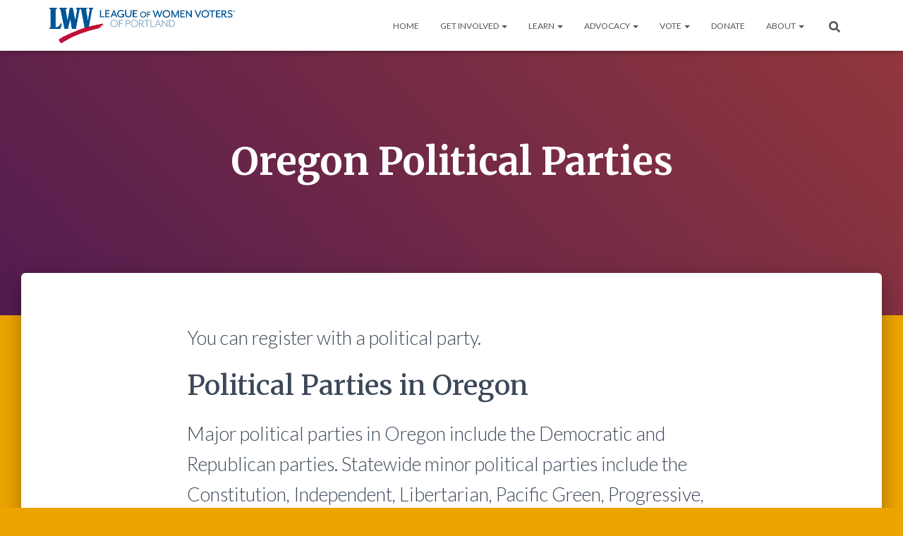

--- FILE ---
content_type: text/html; charset=UTF-8
request_url: https://lwvpdx.org/vote/contact-political-parties-oregon/
body_size: 17327
content:
<!DOCTYPE html>
<html lang="en-US">

<head>
	<meta charset='UTF-8'>
	<meta name="viewport" content="width=device-width, initial-scale=1">
	<link rel="profile" href="https://gmpg.org/xfn/11">
		<meta name='robots' content='index, follow, max-image-preview:large, max-snippet:-1, max-video-preview:-1' />

<!-- Google Tag Manager for WordPress by gtm4wp.com -->
<script data-cfasync="false" data-pagespeed-no-defer>
	var gtm4wp_datalayer_name = "dataLayer";
	var dataLayer = dataLayer || [];
</script>
<!-- End Google Tag Manager for WordPress by gtm4wp.com -->
	<!-- This site is optimized with the Yoast SEO Premium plugin v26.5 (Yoast SEO v26.7) - https://yoast.com/wordpress/plugins/seo/ -->
	<title>Oregon Political Parties - League of Women Voters of Portland</title>
	<link rel="canonical" href="https://lwvpdx.org/vote/contact-political-parties-oregon/" />
	<meta property="og:locale" content="en_US" />
	<meta property="og:type" content="article" />
	<meta property="og:title" content="Oregon Political Parties" />
	<meta property="og:description" content="You can register with a political party. Political Parties in Oregon Major political parties in Oregon include the Democratic and Republican parties." />
	<meta property="og:url" content="https://lwvpdx.org/vote/contact-political-parties-oregon/" />
	<meta property="og:site_name" content="League of Women Voters of Portland" />
	<meta property="article:publisher" content="https://www.facebook.com/lwvportland" />
	<meta property="article:modified_time" content="2024-04-11T22:39:55+00:00" />
	<meta name="twitter:card" content="summary_large_image" />
	<meta name="twitter:site" content="@LWVPortland" />
	<meta name="twitter:label1" content="Est. reading time" />
	<meta name="twitter:data1" content="1 minute" />
	<script type="application/ld+json" class="yoast-schema-graph">{"@context":"https://schema.org","@graph":[{"@type":"WebPage","@id":"https://lwvpdx.org/vote/contact-political-parties-oregon/","url":"https://lwvpdx.org/vote/contact-political-parties-oregon/","name":"Oregon Political Parties - League of Women Voters of Portland","isPartOf":{"@id":"https://lwvpdx.org/#website"},"datePublished":"2017-10-02T01:07:14+00:00","dateModified":"2024-04-11T22:39:55+00:00","breadcrumb":{"@id":"https://lwvpdx.org/vote/contact-political-parties-oregon/#breadcrumb"},"inLanguage":"en-US","potentialAction":[{"@type":"ReadAction","target":["https://lwvpdx.org/vote/contact-political-parties-oregon/"]}]},{"@type":"BreadcrumbList","@id":"https://lwvpdx.org/vote/contact-political-parties-oregon/#breadcrumb","itemListElement":[{"@type":"ListItem","position":1,"name":"Home","item":"https://lwvpdx.org/"},{"@type":"ListItem","position":2,"name":"Vote/Votar","item":"https://lwvpdx.org/vote/"},{"@type":"ListItem","position":3,"name":"Oregon Political Parties"}]},{"@type":"WebSite","@id":"https://lwvpdx.org/#website","url":"https://lwvpdx.org/","name":"League of Women Voters of Portland","description":"Making Democracy Work","publisher":{"@id":"https://lwvpdx.org/#organization"},"potentialAction":[{"@type":"SearchAction","target":{"@type":"EntryPoint","urlTemplate":"https://lwvpdx.org/?s={search_term_string}"},"query-input":{"@type":"PropertyValueSpecification","valueRequired":true,"valueName":"search_term_string"}}],"inLanguage":"en-US"},{"@type":"Organization","@id":"https://lwvpdx.org/#organization","name":"League of Women Voters of Portland","url":"https://lwvpdx.org/","logo":{"@type":"ImageObject","inLanguage":"en-US","@id":"https://lwvpdx.org/#/schema/logo/image/","url":"https://lwvpdx.org/wp-content/uploads/2017/10/LWV-Logo_Color_Square_Text_Transparent.png","contentUrl":"https://lwvpdx.org/wp-content/uploads/2017/10/LWV-Logo_Color_Square_Text_Transparent.png","width":3000,"height":3000,"caption":"League of Women Voters of Portland"},"image":{"@id":"https://lwvpdx.org/#/schema/logo/image/"},"sameAs":["https://www.facebook.com/lwvportland","https://x.com/LWVPortland","https://www.youtube.com/channel/UC5um2cw020mBKbMpSFJ6Z2Q"]}]}</script>
	<!-- / Yoast SEO Premium plugin. -->


<link rel='dns-prefetch' href='//www.googletagmanager.com' />
<link rel='dns-prefetch' href='//fonts.googleapis.com' />
<link rel="alternate" type="application/rss+xml" title="League of Women Voters of Portland &raquo; Feed" href="https://lwvpdx.org/feed/" />
<link rel="alternate" type="application/rss+xml" title="League of Women Voters of Portland &raquo; Comments Feed" href="https://lwvpdx.org/comments/feed/" />
<link rel="alternate" title="oEmbed (JSON)" type="application/json+oembed" href="https://lwvpdx.org/wp-json/oembed/1.0/embed?url=https%3A%2F%2Flwvpdx.org%2Fvote%2Fcontact-political-parties-oregon%2F" />
<link rel="alternate" title="oEmbed (XML)" type="text/xml+oembed" href="https://lwvpdx.org/wp-json/oembed/1.0/embed?url=https%3A%2F%2Flwvpdx.org%2Fvote%2Fcontact-political-parties-oregon%2F&#038;format=xml" />
<style id='wp-img-auto-sizes-contain-inline-css' type='text/css'>
img:is([sizes=auto i],[sizes^="auto," i]){contain-intrinsic-size:3000px 1500px}
/*# sourceURL=wp-img-auto-sizes-contain-inline-css */
</style>
<style id='wp-emoji-styles-inline-css' type='text/css'>

	img.wp-smiley, img.emoji {
		display: inline !important;
		border: none !important;
		box-shadow: none !important;
		height: 1em !important;
		width: 1em !important;
		margin: 0 0.07em !important;
		vertical-align: -0.1em !important;
		background: none !important;
		padding: 0 !important;
	}
/*# sourceURL=wp-emoji-styles-inline-css */
</style>
<style id='wp-block-library-inline-css' type='text/css'>
:root{--wp-block-synced-color:#7a00df;--wp-block-synced-color--rgb:122,0,223;--wp-bound-block-color:var(--wp-block-synced-color);--wp-editor-canvas-background:#ddd;--wp-admin-theme-color:#007cba;--wp-admin-theme-color--rgb:0,124,186;--wp-admin-theme-color-darker-10:#006ba1;--wp-admin-theme-color-darker-10--rgb:0,107,160.5;--wp-admin-theme-color-darker-20:#005a87;--wp-admin-theme-color-darker-20--rgb:0,90,135;--wp-admin-border-width-focus:2px}@media (min-resolution:192dpi){:root{--wp-admin-border-width-focus:1.5px}}.wp-element-button{cursor:pointer}:root .has-very-light-gray-background-color{background-color:#eee}:root .has-very-dark-gray-background-color{background-color:#313131}:root .has-very-light-gray-color{color:#eee}:root .has-very-dark-gray-color{color:#313131}:root .has-vivid-green-cyan-to-vivid-cyan-blue-gradient-background{background:linear-gradient(135deg,#00d084,#0693e3)}:root .has-purple-crush-gradient-background{background:linear-gradient(135deg,#34e2e4,#4721fb 50%,#ab1dfe)}:root .has-hazy-dawn-gradient-background{background:linear-gradient(135deg,#faaca8,#dad0ec)}:root .has-subdued-olive-gradient-background{background:linear-gradient(135deg,#fafae1,#67a671)}:root .has-atomic-cream-gradient-background{background:linear-gradient(135deg,#fdd79a,#004a59)}:root .has-nightshade-gradient-background{background:linear-gradient(135deg,#330968,#31cdcf)}:root .has-midnight-gradient-background{background:linear-gradient(135deg,#020381,#2874fc)}:root{--wp--preset--font-size--normal:16px;--wp--preset--font-size--huge:42px}.has-regular-font-size{font-size:1em}.has-larger-font-size{font-size:2.625em}.has-normal-font-size{font-size:var(--wp--preset--font-size--normal)}.has-huge-font-size{font-size:var(--wp--preset--font-size--huge)}.has-text-align-center{text-align:center}.has-text-align-left{text-align:left}.has-text-align-right{text-align:right}.has-fit-text{white-space:nowrap!important}#end-resizable-editor-section{display:none}.aligncenter{clear:both}.items-justified-left{justify-content:flex-start}.items-justified-center{justify-content:center}.items-justified-right{justify-content:flex-end}.items-justified-space-between{justify-content:space-between}.screen-reader-text{border:0;clip-path:inset(50%);height:1px;margin:-1px;overflow:hidden;padding:0;position:absolute;width:1px;word-wrap:normal!important}.screen-reader-text:focus{background-color:#ddd;clip-path:none;color:#444;display:block;font-size:1em;height:auto;left:5px;line-height:normal;padding:15px 23px 14px;text-decoration:none;top:5px;width:auto;z-index:100000}html :where(.has-border-color){border-style:solid}html :where([style*=border-top-color]){border-top-style:solid}html :where([style*=border-right-color]){border-right-style:solid}html :where([style*=border-bottom-color]){border-bottom-style:solid}html :where([style*=border-left-color]){border-left-style:solid}html :where([style*=border-width]){border-style:solid}html :where([style*=border-top-width]){border-top-style:solid}html :where([style*=border-right-width]){border-right-style:solid}html :where([style*=border-bottom-width]){border-bottom-style:solid}html :where([style*=border-left-width]){border-left-style:solid}html :where(img[class*=wp-image-]){height:auto;max-width:100%}:where(figure){margin:0 0 1em}html :where(.is-position-sticky){--wp-admin--admin-bar--position-offset:var(--wp-admin--admin-bar--height,0px)}@media screen and (max-width:600px){html :where(.is-position-sticky){--wp-admin--admin-bar--position-offset:0px}}

/*# sourceURL=wp-block-library-inline-css */
</style><style id='global-styles-inline-css' type='text/css'>
:root{--wp--preset--aspect-ratio--square: 1;--wp--preset--aspect-ratio--4-3: 4/3;--wp--preset--aspect-ratio--3-4: 3/4;--wp--preset--aspect-ratio--3-2: 3/2;--wp--preset--aspect-ratio--2-3: 2/3;--wp--preset--aspect-ratio--16-9: 16/9;--wp--preset--aspect-ratio--9-16: 9/16;--wp--preset--color--black: #000000;--wp--preset--color--cyan-bluish-gray: #abb8c3;--wp--preset--color--white: #ffffff;--wp--preset--color--pale-pink: #f78da7;--wp--preset--color--vivid-red: #cf2e2e;--wp--preset--color--luminous-vivid-orange: #ff6900;--wp--preset--color--luminous-vivid-amber: #fcb900;--wp--preset--color--light-green-cyan: #7bdcb5;--wp--preset--color--vivid-green-cyan: #00d084;--wp--preset--color--pale-cyan-blue: #8ed1fc;--wp--preset--color--vivid-cyan-blue: #0693e3;--wp--preset--color--vivid-purple: #9b51e0;--wp--preset--color--accent: #820263;--wp--preset--color--background-color: #eca400;--wp--preset--color--header-gradient: #521c50;--wp--preset--gradient--vivid-cyan-blue-to-vivid-purple: linear-gradient(135deg,rgb(6,147,227) 0%,rgb(155,81,224) 100%);--wp--preset--gradient--light-green-cyan-to-vivid-green-cyan: linear-gradient(135deg,rgb(122,220,180) 0%,rgb(0,208,130) 100%);--wp--preset--gradient--luminous-vivid-amber-to-luminous-vivid-orange: linear-gradient(135deg,rgb(252,185,0) 0%,rgb(255,105,0) 100%);--wp--preset--gradient--luminous-vivid-orange-to-vivid-red: linear-gradient(135deg,rgb(255,105,0) 0%,rgb(207,46,46) 100%);--wp--preset--gradient--very-light-gray-to-cyan-bluish-gray: linear-gradient(135deg,rgb(238,238,238) 0%,rgb(169,184,195) 100%);--wp--preset--gradient--cool-to-warm-spectrum: linear-gradient(135deg,rgb(74,234,220) 0%,rgb(151,120,209) 20%,rgb(207,42,186) 40%,rgb(238,44,130) 60%,rgb(251,105,98) 80%,rgb(254,248,76) 100%);--wp--preset--gradient--blush-light-purple: linear-gradient(135deg,rgb(255,206,236) 0%,rgb(152,150,240) 100%);--wp--preset--gradient--blush-bordeaux: linear-gradient(135deg,rgb(254,205,165) 0%,rgb(254,45,45) 50%,rgb(107,0,62) 100%);--wp--preset--gradient--luminous-dusk: linear-gradient(135deg,rgb(255,203,112) 0%,rgb(199,81,192) 50%,rgb(65,88,208) 100%);--wp--preset--gradient--pale-ocean: linear-gradient(135deg,rgb(255,245,203) 0%,rgb(182,227,212) 50%,rgb(51,167,181) 100%);--wp--preset--gradient--electric-grass: linear-gradient(135deg,rgb(202,248,128) 0%,rgb(113,206,126) 100%);--wp--preset--gradient--midnight: linear-gradient(135deg,rgb(2,3,129) 0%,rgb(40,116,252) 100%);--wp--preset--font-size--small: 13px;--wp--preset--font-size--medium: 20px;--wp--preset--font-size--large: 36px;--wp--preset--font-size--x-large: 42px;--wp--preset--spacing--20: 0.44rem;--wp--preset--spacing--30: 0.67rem;--wp--preset--spacing--40: 1rem;--wp--preset--spacing--50: 1.5rem;--wp--preset--spacing--60: 2.25rem;--wp--preset--spacing--70: 3.38rem;--wp--preset--spacing--80: 5.06rem;--wp--preset--shadow--natural: 6px 6px 9px rgba(0, 0, 0, 0.2);--wp--preset--shadow--deep: 12px 12px 50px rgba(0, 0, 0, 0.4);--wp--preset--shadow--sharp: 6px 6px 0px rgba(0, 0, 0, 0.2);--wp--preset--shadow--outlined: 6px 6px 0px -3px rgb(255, 255, 255), 6px 6px rgb(0, 0, 0);--wp--preset--shadow--crisp: 6px 6px 0px rgb(0, 0, 0);}:root :where(.is-layout-flow) > :first-child{margin-block-start: 0;}:root :where(.is-layout-flow) > :last-child{margin-block-end: 0;}:root :where(.is-layout-flow) > *{margin-block-start: 24px;margin-block-end: 0;}:root :where(.is-layout-constrained) > :first-child{margin-block-start: 0;}:root :where(.is-layout-constrained) > :last-child{margin-block-end: 0;}:root :where(.is-layout-constrained) > *{margin-block-start: 24px;margin-block-end: 0;}:root :where(.is-layout-flex){gap: 24px;}:root :where(.is-layout-grid){gap: 24px;}body .is-layout-flex{display: flex;}.is-layout-flex{flex-wrap: wrap;align-items: center;}.is-layout-flex > :is(*, div){margin: 0;}body .is-layout-grid{display: grid;}.is-layout-grid > :is(*, div){margin: 0;}.has-black-color{color: var(--wp--preset--color--black) !important;}.has-cyan-bluish-gray-color{color: var(--wp--preset--color--cyan-bluish-gray) !important;}.has-white-color{color: var(--wp--preset--color--white) !important;}.has-pale-pink-color{color: var(--wp--preset--color--pale-pink) !important;}.has-vivid-red-color{color: var(--wp--preset--color--vivid-red) !important;}.has-luminous-vivid-orange-color{color: var(--wp--preset--color--luminous-vivid-orange) !important;}.has-luminous-vivid-amber-color{color: var(--wp--preset--color--luminous-vivid-amber) !important;}.has-light-green-cyan-color{color: var(--wp--preset--color--light-green-cyan) !important;}.has-vivid-green-cyan-color{color: var(--wp--preset--color--vivid-green-cyan) !important;}.has-pale-cyan-blue-color{color: var(--wp--preset--color--pale-cyan-blue) !important;}.has-vivid-cyan-blue-color{color: var(--wp--preset--color--vivid-cyan-blue) !important;}.has-vivid-purple-color{color: var(--wp--preset--color--vivid-purple) !important;}.has-accent-color{color: var(--wp--preset--color--accent) !important;}.has-background-color-color{color: var(--wp--preset--color--background-color) !important;}.has-header-gradient-color{color: var(--wp--preset--color--header-gradient) !important;}.has-black-background-color{background-color: var(--wp--preset--color--black) !important;}.has-cyan-bluish-gray-background-color{background-color: var(--wp--preset--color--cyan-bluish-gray) !important;}.has-white-background-color{background-color: var(--wp--preset--color--white) !important;}.has-pale-pink-background-color{background-color: var(--wp--preset--color--pale-pink) !important;}.has-vivid-red-background-color{background-color: var(--wp--preset--color--vivid-red) !important;}.has-luminous-vivid-orange-background-color{background-color: var(--wp--preset--color--luminous-vivid-orange) !important;}.has-luminous-vivid-amber-background-color{background-color: var(--wp--preset--color--luminous-vivid-amber) !important;}.has-light-green-cyan-background-color{background-color: var(--wp--preset--color--light-green-cyan) !important;}.has-vivid-green-cyan-background-color{background-color: var(--wp--preset--color--vivid-green-cyan) !important;}.has-pale-cyan-blue-background-color{background-color: var(--wp--preset--color--pale-cyan-blue) !important;}.has-vivid-cyan-blue-background-color{background-color: var(--wp--preset--color--vivid-cyan-blue) !important;}.has-vivid-purple-background-color{background-color: var(--wp--preset--color--vivid-purple) !important;}.has-accent-background-color{background-color: var(--wp--preset--color--accent) !important;}.has-background-color-background-color{background-color: var(--wp--preset--color--background-color) !important;}.has-header-gradient-background-color{background-color: var(--wp--preset--color--header-gradient) !important;}.has-black-border-color{border-color: var(--wp--preset--color--black) !important;}.has-cyan-bluish-gray-border-color{border-color: var(--wp--preset--color--cyan-bluish-gray) !important;}.has-white-border-color{border-color: var(--wp--preset--color--white) !important;}.has-pale-pink-border-color{border-color: var(--wp--preset--color--pale-pink) !important;}.has-vivid-red-border-color{border-color: var(--wp--preset--color--vivid-red) !important;}.has-luminous-vivid-orange-border-color{border-color: var(--wp--preset--color--luminous-vivid-orange) !important;}.has-luminous-vivid-amber-border-color{border-color: var(--wp--preset--color--luminous-vivid-amber) !important;}.has-light-green-cyan-border-color{border-color: var(--wp--preset--color--light-green-cyan) !important;}.has-vivid-green-cyan-border-color{border-color: var(--wp--preset--color--vivid-green-cyan) !important;}.has-pale-cyan-blue-border-color{border-color: var(--wp--preset--color--pale-cyan-blue) !important;}.has-vivid-cyan-blue-border-color{border-color: var(--wp--preset--color--vivid-cyan-blue) !important;}.has-vivid-purple-border-color{border-color: var(--wp--preset--color--vivid-purple) !important;}.has-accent-border-color{border-color: var(--wp--preset--color--accent) !important;}.has-background-color-border-color{border-color: var(--wp--preset--color--background-color) !important;}.has-header-gradient-border-color{border-color: var(--wp--preset--color--header-gradient) !important;}.has-vivid-cyan-blue-to-vivid-purple-gradient-background{background: var(--wp--preset--gradient--vivid-cyan-blue-to-vivid-purple) !important;}.has-light-green-cyan-to-vivid-green-cyan-gradient-background{background: var(--wp--preset--gradient--light-green-cyan-to-vivid-green-cyan) !important;}.has-luminous-vivid-amber-to-luminous-vivid-orange-gradient-background{background: var(--wp--preset--gradient--luminous-vivid-amber-to-luminous-vivid-orange) !important;}.has-luminous-vivid-orange-to-vivid-red-gradient-background{background: var(--wp--preset--gradient--luminous-vivid-orange-to-vivid-red) !important;}.has-very-light-gray-to-cyan-bluish-gray-gradient-background{background: var(--wp--preset--gradient--very-light-gray-to-cyan-bluish-gray) !important;}.has-cool-to-warm-spectrum-gradient-background{background: var(--wp--preset--gradient--cool-to-warm-spectrum) !important;}.has-blush-light-purple-gradient-background{background: var(--wp--preset--gradient--blush-light-purple) !important;}.has-blush-bordeaux-gradient-background{background: var(--wp--preset--gradient--blush-bordeaux) !important;}.has-luminous-dusk-gradient-background{background: var(--wp--preset--gradient--luminous-dusk) !important;}.has-pale-ocean-gradient-background{background: var(--wp--preset--gradient--pale-ocean) !important;}.has-electric-grass-gradient-background{background: var(--wp--preset--gradient--electric-grass) !important;}.has-midnight-gradient-background{background: var(--wp--preset--gradient--midnight) !important;}.has-small-font-size{font-size: var(--wp--preset--font-size--small) !important;}.has-medium-font-size{font-size: var(--wp--preset--font-size--medium) !important;}.has-large-font-size{font-size: var(--wp--preset--font-size--large) !important;}.has-x-large-font-size{font-size: var(--wp--preset--font-size--x-large) !important;}
/*# sourceURL=global-styles-inline-css */
</style>

<style id='classic-theme-styles-inline-css' type='text/css'>
/*! This file is auto-generated */
.wp-block-button__link{color:#fff;background-color:#32373c;border-radius:9999px;box-shadow:none;text-decoration:none;padding:calc(.667em + 2px) calc(1.333em + 2px);font-size:1.125em}.wp-block-file__button{background:#32373c;color:#fff;text-decoration:none}
/*# sourceURL=/wp-includes/css/classic-themes.min.css */
</style>
<link rel='stylesheet' id='hestia-clients-bar-css' href='https://lwvpdx.org/wp-content/plugins/themeisle-companion/obfx_modules/companion-legacy/assets/css/hestia/clients-bar.css?ver=3.0.3' type='text/css' media='all' />
<link rel='stylesheet' id='ub-extension-style-css-css' href='https://lwvpdx.org/wp-content/plugins/ultimate-blocks/src/extensions/style.css?ver=c9fa98dd08d23803c5522aba924b07f6' type='text/css' media='all' />
<link rel='stylesheet' id='bootstrap-css' href='https://lwvpdx.org/wp-content/themes/hestia/assets/bootstrap/css/bootstrap.min.css?ver=1.0.2' type='text/css' media='all' />
<link rel='stylesheet' id='hestia-font-sizes-css' href='https://lwvpdx.org/wp-content/themes/hestia/assets/css/font-sizes.min.css?ver=3.3.3' type='text/css' media='all' />
<link rel='stylesheet' id='hestia_style-css' href='https://lwvpdx.org/wp-content/themes/hestia/style.min.css?ver=3.3.3' type='text/css' media='all' />
<style id='hestia_style-inline-css' type='text/css'>
.footer-big .footer-menu li a[href*="facebook.com"],.footer-big .footer-menu li a[href*="twitter.com"],.footer-big .footer-menu li a:is( [href*="://x.com"],[href*="://www.x.com"]),.footer-big .footer-menu li a[href*="pinterest.com"],.footer-big .footer-menu li a[href*="google.com"],.footer-big .footer-menu li a[href*="linkedin.com"],.footer-big .footer-menu li a[href*="dribbble.com"],.footer-big .footer-menu li a[href*="github.com"],.footer-big .footer-menu li a[href*="youtube.com"],.footer-big .footer-menu li a[href*="instagram.com"],.footer-big .footer-menu li a[href*="reddit.com"],.footer-big .footer-menu li a[href*="tumblr.com"],.footer-big .footer-menu li a[href*="behance.com"],.footer-big .footer-menu li a[href*="snapchat.com"],.footer-big .footer-menu li a[href*="deviantart.com"],.footer-big .footer-menu li a[href*="vimeo.com"]{color:transparent;font-size:0;padding:10px}.footer-big .footer-menu li a[href*="facebook.com"]:hover,.footer-big .footer-menu li a[href*="twitter.com"]:hover,.footer-big .footer-menu li a[href*="pinterest.com"]:hover,.footer-big .footer-menu li a[href*="google.com"]:hover,.footer-big .footer-menu li a[href*="linkedin.com"]:hover,.footer-big .footer-menu li a[href*="dribbble.com"]:hover,.footer-big .footer-menu li a[href*="github.com"]:hover,.footer-big .footer-menu li a[href*="youtube.com"]:hover,.footer-big .footer-menu li a[href*="instagram.com"]:hover,.footer-big .footer-menu li a[href*="reddit.com"]:hover,.footer-big .footer-menu li a[href*="tumblr.com"]:hover,.footer-big .footer-menu li a[href*="behance.com"]:hover,.footer-big .footer-menu li a[href*="snapchat.com"]:hover,.footer-big .footer-menu li a[href*="deviantart.com"]:hover,.footer-big .footer-menu li a[href*="vimeo.com"]:hover,.footer-big .footer-menu li a:is( [href*="://x.com"],[href*="://www.x.com"]):hover{opacity:1 !important}.footer-big .footer-menu li a[href*="facebook.com"]:hover:before{color:#3b5998}.footer-big .footer-menu li a[href*="twitter.com"]:hover:before{color:#000}.footer-big .footer-menu li a[href*="pinterest.com"]:hover:before{color:#cc2127}.footer-big .footer-menu li a[href*="google.com"]:hover:before{color:#dd4b39}.footer-big .footer-menu li a[href*="linkedin.com"]:hover:before{color:#0976b4}.footer-big .footer-menu li a[href*="dribbble.com"]:hover:before{color:#ea4c89}.footer-big .footer-menu li a[href*="github.com"]:hover:before{color:#000}.footer-big .footer-menu li a[href*="youtube.com"]:hover:before{color:#e52d27}.footer-big .footer-menu li a[href*="instagram.com"]:hover:before{color:#125688}.footer-big .footer-menu li a[href*="reddit.com"]:hover:before{color:#ff4500}.footer-big .footer-menu li a[href*="tumblr.com"]:hover:before{color:#35465c}.footer-big .footer-menu li a[href*="behance.com"]:hover:before{color:#1769ff}.footer-big .footer-menu li a[href*="snapchat.com"]:hover:before{color:#fffc00}.footer-big .footer-menu li a[href*="deviantart.com"]:hover:before{color:#05cc47}.footer-big .footer-menu li a[href*="vimeo.com"]:hover:before{color:#1ab7ea}.footer-big .footer-menu li a:is( [href*="://x.com"],[href*="://www.x.com"]):hover:before{color:#000}.footer-big .footer-menu li a[href*="facebook.com"]:before,.footer-big .footer-menu li a[href*="twitter.com"]:before,.footer-big .footer-menu li a[href*="pinterest.com"]:before,.footer-big .footer-menu li a[href*="google.com"]:before,.footer-big .footer-menu li a[href*="linkedin.com"]:before,.footer-big .footer-menu li a[href*="dribbble.com"]:before,.footer-big .footer-menu li a[href*="github.com"]:before,.footer-big .footer-menu li a[href*="youtube.com"]:before,.footer-big .footer-menu li a[href*="instagram.com"]:before,.footer-big .footer-menu li a[href*="reddit.com"]:before,.footer-big .footer-menu li a[href*="tumblr.com"]:before,.footer-big .footer-menu li a[href*="behance.com"]:before,.footer-big .footer-menu li a[href*="snapchat.com"]:before,.footer-big .footer-menu li a[href*="deviantart.com"]:before,.footer-big .footer-menu li a[href*="vimeo.com"]:before,.footer-big .footer-menu li a:is( [href*="://x.com"],[href*="://www.x.com"]):before{font-family:"Font Awesome 5 Brands";font-weight:900;color:#3c4858;font-size:16px}.footer-black .footer-menu li a[href*="facebook.com"]:before,.footer-black .footer-menu li a[href*="twitter.com"]:before,.footer-black .footer-menu li a[href*="pinterest.com"]:before,.footer-black .footer-menu li a[href*="google.com"]:before,.footer-black .footer-menu li a[href*="linkedin.com"]:before,.footer-black .footer-menu li a[href*="dribbble.com"]:before,.footer-black .footer-menu li a[href*="github.com"]:before,.footer-black .footer-menu li a[href*="youtube.com"]:before,.footer-black .footer-menu li a[href*="instagram.com"]:before,.footer-black .footer-menu li a[href*="reddit.com"]:before,.footer-black .footer-menu li a[href*="tumblr.com"]:before,.footer-black .footer-menu li a[href*="behance.com"]:before,.footer-black .footer-menu li a[href*="snapchat.com"]:before,.footer-black .footer-menu li a[href*="deviantart.com"]:before,.footer-black .footer-menu li a[href*="vimeo.com"]:before,.footer-big .footer-menu li a:is( [href*="://x.com"],[href*="://www.x.com"]):before{color:#fff}.footer-big .footer-menu li a[href*="facebook.com"]:before{content:"\f39e"}.footer-big .footer-menu li a[href*="twitter.com"]:before{content:"\f099"}.footer-big .footer-menu li a[href*="pinterest.com"]:before{content:"\f231"}.footer-big .footer-menu li a[href*="google.com"]:before{content:"\f1a0"}.footer-big .footer-menu li a[href*="linkedin.com"]:before{content:"\f0e1"}.footer-big .footer-menu li a[href*="dribbble.com"]:before{content:"\f17d"}.footer-big .footer-menu li a[href*="github.com"]:before{content:"\f09b"}.footer-big .footer-menu li a[href*="youtube.com"]:before{content:"\f167"}.footer-big .footer-menu li a[href*="instagram.com"]:before{content:"\f16d"}.footer-big .footer-menu li a[href*="reddit.com"]:before{content:"\f281"}.footer-big .footer-menu li a[href*="tumblr.com"]:before{content:"\f173"}.footer-big .footer-menu li a[href*="behance.com"]:before{content:"\f1b4"}.footer-big .footer-menu li a[href*="snapchat.com"]:before{content:"\f2ab"}.footer-big .footer-menu li a[href*="deviantart.com"]:before{content:"\f1bd"}.footer-big .footer-menu li a[href*="vimeo.com"]:before{content:"\f27d"}.footer-big .footer-menu li a:is( [href*="://x.com"],[href*="://www.x.com"]):before{content:"\e61b"}.navbar .navbar-nav li a[href*="facebook.com"]{font-size:0}.navbar .navbar-nav li a[href*="facebook.com"]:before{content:"\f39e"}.navbar .navbar-nav li a[href*="facebook.com"]:hover:before{color:#3b5998}.navbar .navbar-nav li a[href*="twitter.com"]{font-size:0}.navbar .navbar-nav li a[href*="twitter.com"]:before{content:"\f099"}.navbar .navbar-nav li a[href*="twitter.com"]:hover:before{color:#000}.navbar .navbar-nav li a[href*="pinterest.com"]{font-size:0}.navbar .navbar-nav li a[href*="pinterest.com"]:before{content:"\f231"}.navbar .navbar-nav li a[href*="pinterest.com"]:hover:before{color:#cc2127}.navbar .navbar-nav li a[href*="google.com"]{font-size:0}.navbar .navbar-nav li a[href*="google.com"]:before{content:"\f1a0"}.navbar .navbar-nav li a[href*="google.com"]:hover:before{color:#dd4b39}.navbar .navbar-nav li a[href*="linkedin.com"]{font-size:0}.navbar .navbar-nav li a[href*="linkedin.com"]:before{content:"\f0e1"}.navbar .navbar-nav li a[href*="linkedin.com"]:hover:before{color:#0976b4}.navbar .navbar-nav li a[href*="dribbble.com"]{font-size:0}.navbar .navbar-nav li a[href*="dribbble.com"]:before{content:"\f17d"}.navbar .navbar-nav li a[href*="dribbble.com"]:hover:before{color:#ea4c89}.navbar .navbar-nav li a[href*="github.com"]{font-size:0}.navbar .navbar-nav li a[href*="github.com"]:before{content:"\f09b"}.navbar .navbar-nav li a[href*="github.com"]:hover:before{color:#000}.navbar .navbar-nav li a[href*="youtube.com"]{font-size:0}.navbar .navbar-nav li a[href*="youtube.com"]:before{content:"\f167"}.navbar .navbar-nav li a[href*="youtube.com"]:hover:before{color:#e52d27}.navbar .navbar-nav li a[href*="instagram.com"]{font-size:0}.navbar .navbar-nav li a[href*="instagram.com"]:before{content:"\f16d"}.navbar .navbar-nav li a[href*="instagram.com"]:hover:before{color:#125688}.navbar .navbar-nav li a[href*="reddit.com"]{font-size:0}.navbar .navbar-nav li a[href*="reddit.com"]:before{content:"\f281"}.navbar .navbar-nav li a[href*="reddit.com"]:hover:before{color:#ff4500}.navbar .navbar-nav li a[href*="tumblr.com"]{font-size:0}.navbar .navbar-nav li a[href*="tumblr.com"]:before{content:"\f173"}.navbar .navbar-nav li a[href*="tumblr.com"]:hover:before{color:#35465c}.navbar .navbar-nav li a[href*="behance.com"]{font-size:0}.navbar .navbar-nav li a[href*="behance.com"]:before{content:"\f1b4"}.navbar .navbar-nav li a[href*="behance.com"]:hover:before{color:#1769ff}.navbar .navbar-nav li a[href*="snapchat.com"]{font-size:0}.navbar .navbar-nav li a[href*="snapchat.com"]:before{content:"\f2ab"}.navbar .navbar-nav li a[href*="snapchat.com"]:hover:before{color:#fffc00}.navbar .navbar-nav li a[href*="deviantart.com"]{font-size:0}.navbar .navbar-nav li a[href*="deviantart.com"]:before{content:"\f1bd"}.navbar .navbar-nav li a[href*="deviantart.com"]:hover:before{color:#05cc47}.navbar .navbar-nav li a[href*="vimeo.com"]{font-size:0}.navbar .navbar-nav li a[href*="vimeo.com"]:before{content:"\f27d"}.navbar .navbar-nav li a[href*="vimeo.com"]:hover:before{color:#1ab7ea}.navbar .navbar-nav li a:is( [href*="://x.com"],[href*="://www.x.com"]){font-size:0}.navbar .navbar-nav li a:is( [href*="://x.com"],[href*="://www.x.com"]):before{content:"\e61b"}.navbar .navbar-nav li a:is( [href*="://x.com"],[href*="://www.x.com"]):hover:before{color:#000}
.hestia-top-bar,.hestia-top-bar .widget.widget_shopping_cart .cart_list{background-color:#363537}.hestia-top-bar .widget .label-floating input[type=search]:-webkit-autofill{-webkit-box-shadow:inset 0 0 0 9999px #363537}.hestia-top-bar,.hestia-top-bar .widget .label-floating input[type=search],.hestia-top-bar .widget.widget_search form.form-group:before,.hestia-top-bar .widget.widget_product_search form.form-group:before,.hestia-top-bar .widget.widget_shopping_cart:before{color:#fff}.hestia-top-bar .widget .label-floating input[type=search]{-webkit-text-fill-color:#fff !important}.hestia-top-bar div.widget.widget_shopping_cart:before,.hestia-top-bar .widget.widget_product_search form.form-group:before,.hestia-top-bar .widget.widget_search form.form-group:before{background-color:#fff}.hestia-top-bar a,.hestia-top-bar .top-bar-nav li a{color:#fff}.hestia-top-bar ul li a[href*="mailto:"]:before,.hestia-top-bar ul li a[href*="tel:"]:before{background-color:#fff}.hestia-top-bar a:hover,.hestia-top-bar .top-bar-nav li a:hover{color:#eee}.hestia-top-bar ul li:hover a[href*="mailto:"]:before,.hestia-top-bar ul li:hover a[href*="tel:"]:before{background-color:#eee}
footer.footer.footer-black{background:#323437}footer.footer.footer-black.footer-big{color:#fff}footer.footer.footer-black a{color:#fff}footer.footer.footer-black hr{border-color:#5e5e5e}.footer-big p,.widget,.widget code,.widget pre{color:#5e5e5e}
:root{--hestia-primary-color:#820263}a,.navbar .dropdown-menu li:hover>a,.navbar .dropdown-menu li:focus>a,.navbar .dropdown-menu li:active>a,.navbar .navbar-nav>li .dropdown-menu li:hover>a,body:not(.home) .navbar-default .navbar-nav>.active:not(.btn)>a,body:not(.home) .navbar-default .navbar-nav>.active:not(.btn)>a:hover,body:not(.home) .navbar-default .navbar-nav>.active:not(.btn)>a:focus,a:hover,.card-blog a.moretag:hover,.card-blog a.more-link:hover,.widget a:hover,.has-text-color.has-accent-color,p.has-text-color a{color:#820263}.svg-text-color{fill:#820263}.pagination span.current,.pagination span.current:focus,.pagination span.current:hover{border-color:#820263}button,button:hover,.woocommerce .track_order button[type="submit"],.woocommerce .track_order button[type="submit"]:hover,div.wpforms-container .wpforms-form button[type=submit].wpforms-submit,div.wpforms-container .wpforms-form button[type=submit].wpforms-submit:hover,input[type="button"],input[type="button"]:hover,input[type="submit"],input[type="submit"]:hover,input#searchsubmit,.pagination span.current,.pagination span.current:focus,.pagination span.current:hover,.btn.btn-primary,.btn.btn-primary:link,.btn.btn-primary:hover,.btn.btn-primary:focus,.btn.btn-primary:active,.btn.btn-primary.active,.btn.btn-primary.active:focus,.btn.btn-primary.active:hover,.btn.btn-primary:active:hover,.btn.btn-primary:active:focus,.btn.btn-primary:active:hover,.hestia-sidebar-open.btn.btn-rose,.hestia-sidebar-close.btn.btn-rose,.hestia-sidebar-open.btn.btn-rose:hover,.hestia-sidebar-close.btn.btn-rose:hover,.hestia-sidebar-open.btn.btn-rose:focus,.hestia-sidebar-close.btn.btn-rose:focus,.label.label-primary,.hestia-work .portfolio-item:nth-child(6n+1) .label,.nav-cart .nav-cart-content .widget .buttons .button,.has-accent-background-color[class*="has-background"]{background-color:#820263}@media(max-width:768px){.navbar-default .navbar-nav>li>a:hover,.navbar-default .navbar-nav>li>a:focus,.navbar .navbar-nav .dropdown .dropdown-menu li a:hover,.navbar .navbar-nav .dropdown .dropdown-menu li a:focus,.navbar button.navbar-toggle:hover,.navbar .navbar-nav li:hover>a i{color:#820263}}body:not(.woocommerce-page) button:not([class^="fl-"]):not(.hestia-scroll-to-top):not(.navbar-toggle):not(.close),body:not(.woocommerce-page) .button:not([class^="fl-"]):not(hestia-scroll-to-top):not(.navbar-toggle):not(.add_to_cart_button):not(.product_type_grouped):not(.product_type_external),div.wpforms-container .wpforms-form button[type=submit].wpforms-submit,input[type="submit"],input[type="button"],.btn.btn-primary,.widget_product_search button[type="submit"],.hestia-sidebar-open.btn.btn-rose,.hestia-sidebar-close.btn.btn-rose,.everest-forms button[type=submit].everest-forms-submit-button{-webkit-box-shadow:0 2px 2px 0 rgba(130,2,99,0.14),0 3px 1px -2px rgba(130,2,99,0.2),0 1px 5px 0 rgba(130,2,99,0.12);box-shadow:0 2px 2px 0 rgba(130,2,99,0.14),0 3px 1px -2px rgba(130,2,99,0.2),0 1px 5px 0 rgba(130,2,99,0.12)}.card .header-primary,.card .content-primary,.everest-forms button[type=submit].everest-forms-submit-button{background:#820263}body:not(.woocommerce-page) .button:not([class^="fl-"]):not(.hestia-scroll-to-top):not(.navbar-toggle):not(.add_to_cart_button):hover,body:not(.woocommerce-page) button:not([class^="fl-"]):not(.hestia-scroll-to-top):not(.navbar-toggle):not(.close):hover,div.wpforms-container .wpforms-form button[type=submit].wpforms-submit:hover,input[type="submit"]:hover,input[type="button"]:hover,input#searchsubmit:hover,.widget_product_search button[type="submit"]:hover,.pagination span.current,.btn.btn-primary:hover,.btn.btn-primary:focus,.btn.btn-primary:active,.btn.btn-primary.active,.btn.btn-primary:active:focus,.btn.btn-primary:active:hover,.hestia-sidebar-open.btn.btn-rose:hover,.hestia-sidebar-close.btn.btn-rose:hover,.pagination span.current:hover,.everest-forms button[type=submit].everest-forms-submit-button:hover,.everest-forms button[type=submit].everest-forms-submit-button:focus,.everest-forms button[type=submit].everest-forms-submit-button:active{-webkit-box-shadow:0 14px 26px -12px rgba(130,2,99,0.42),0 4px 23px 0 rgba(0,0,0,0.12),0 8px 10px -5px rgba(130,2,99,0.2);box-shadow:0 14px 26px -12px rgba(130,2,99,0.42),0 4px 23px 0 rgba(0,0,0,0.12),0 8px 10px -5px rgba(130,2,99,0.2);color:#fff}.form-group.is-focused .form-control{background-image:-webkit-gradient(linear,left top,left bottom,from(#820263),to(#820263)),-webkit-gradient(linear,left top,left bottom,from(#d2d2d2),to(#d2d2d2));background-image:-webkit-linear-gradient(linear,left top,left bottom,from(#820263),to(#820263)),-webkit-linear-gradient(linear,left top,left bottom,from(#d2d2d2),to(#d2d2d2));background-image:linear-gradient(linear,left top,left bottom,from(#820263),to(#820263)),linear-gradient(linear,left top,left bottom,from(#d2d2d2),to(#d2d2d2))}.navbar:not(.navbar-transparent) li:not(.btn):hover>a,.navbar li.on-section:not(.btn)>a,.navbar.full-screen-menu.navbar-transparent li:not(.btn):hover>a,.navbar.full-screen-menu .navbar-toggle:hover,.navbar:not(.navbar-transparent) .nav-cart:hover,.navbar:not(.navbar-transparent) .hestia-toggle-search:hover{color:#820263}.header-filter-gradient{background:linear-gradient(45deg,rgba(82,28,80,1) 0,rgb(148,56,59) 100%)}.has-text-color.has-header-gradient-color{color:#521c50}.has-header-gradient-background-color[class*="has-background"]{background-color:#521c50}.has-text-color.has-background-color-color{color:#eca400}.has-background-color-background-color[class*="has-background"]{background-color:#eca400}
.btn.btn-primary:not(.colored-button):not(.btn-left):not(.btn-right):not(.btn-just-icon):not(.menu-item),input[type="submit"]:not(.search-submit),body:not(.woocommerce-account) .woocommerce .button.woocommerce-Button,.woocommerce .product button.button,.woocommerce .product button.button.alt,.woocommerce .product #respond input#submit,.woocommerce-cart .blog-post .woocommerce .cart-collaterals .cart_totals .checkout-button,.woocommerce-checkout #payment #place_order,.woocommerce-account.woocommerce-page button.button,.woocommerce .track_order button[type="submit"],.nav-cart .nav-cart-content .widget .buttons .button,.woocommerce a.button.wc-backward,body.woocommerce .wccm-catalog-item a.button,body.woocommerce a.wccm-button.button,form.woocommerce-form-coupon button.button,div.wpforms-container .wpforms-form button[type=submit].wpforms-submit,div.woocommerce a.button.alt,div.woocommerce table.my_account_orders .button,.btn.colored-button,.btn.btn-left,.btn.btn-right,.btn:not(.colored-button):not(.btn-left):not(.btn-right):not(.btn-just-icon):not(.menu-item):not(.hestia-sidebar-open):not(.hestia-sidebar-close){padding-top:13px;padding-bottom:13px;padding-left:100px;padding-right:100px}
:root{--hestia-button-border-radius:4px}.btn.btn-primary:not(.colored-button):not(.btn-left):not(.btn-right):not(.btn-just-icon):not(.menu-item),input[type="submit"]:not(.search-submit),body:not(.woocommerce-account) .woocommerce .button.woocommerce-Button,.woocommerce .product button.button,.woocommerce .product button.button.alt,.woocommerce .product #respond input#submit,.woocommerce-cart .blog-post .woocommerce .cart-collaterals .cart_totals .checkout-button,.woocommerce-checkout #payment #place_order,.woocommerce-account.woocommerce-page button.button,.woocommerce .track_order button[type="submit"],.nav-cart .nav-cart-content .widget .buttons .button,.woocommerce a.button.wc-backward,body.woocommerce .wccm-catalog-item a.button,body.woocommerce a.wccm-button.button,form.woocommerce-form-coupon button.button,div.wpforms-container .wpforms-form button[type=submit].wpforms-submit,div.woocommerce a.button.alt,div.woocommerce table.my_account_orders .button,input[type="submit"].search-submit,.hestia-view-cart-wrapper .added_to_cart.wc-forward,.woocommerce-product-search button,.woocommerce-cart .actions .button,#secondary div[id^=woocommerce_price_filter] .button,.woocommerce div[id^=woocommerce_widget_cart].widget .buttons .button,.searchform input[type=submit],.searchform button,.search-form:not(.media-toolbar-primary) input[type=submit],.search-form:not(.media-toolbar-primary) button,.woocommerce-product-search input[type=submit],.btn.colored-button,.btn.btn-left,.btn.btn-right,.btn:not(.colored-button):not(.btn-left):not(.btn-right):not(.btn-just-icon):not(.menu-item):not(.hestia-sidebar-open):not(.hestia-sidebar-close){border-radius:4px}
h1,h2,h3,h4,h5,h6,.hestia-title,.hestia-title.title-in-content,p.meta-in-content,.info-title,.card-title,.page-header.header-small .hestia-title,.page-header.header-small .title,.widget h5,.hestia-title,.title,.footer-brand,.footer-big h4,.footer-big h5,.media .media-heading,.carousel h1.hestia-title,.carousel h2.title,.carousel span.sub-title,.hestia-about h1,.hestia-about h2,.hestia-about h3,.hestia-about h4,.hestia-about h5{font-family:Merriweather}body,ul,.tooltip-inner{font-family:Lato}
@media(min-width:769px){.page-header.header-small .hestia-title,.page-header.header-small .title,h1.hestia-title.title-in-content,.main article.section .has-title-font-size{font-size:54px}}@media(max-width:768px){.page-header.header-small .hestia-title,.page-header.header-small .title,h1.hestia-title.title-in-content,.main article.section .has-title-font-size{font-size:26px}}@media(max-width:480px){.page-header.header-small .hestia-title,.page-header.header-small .title,h1.hestia-title.title-in-content,.main article.section .has-title-font-size{font-size:26px}}@media(min-width:769px){.single-post-wrap h1:not(.title-in-content),.page-content-wrap h1:not(.title-in-content),.page-template-template-fullwidth article h1:not(.title-in-content){font-size:39px}.single-post-wrap h2,.page-content-wrap h2,.page-template-template-fullwidth article h2,.main article.section .has-heading-font-size{font-size:34px}.single-post-wrap h3,.page-content-wrap h3,.page-template-template-fullwidth article h3{font-size:29px}.single-post-wrap h4,.page-content-wrap h4,.page-template-template-fullwidth article h4{font-size:24px}.single-post-wrap h5,.page-content-wrap h5,.page-template-template-fullwidth article h5{font-size:20px}.single-post-wrap h6,.page-content-wrap h6,.page-template-template-fullwidth article h6{font-size:15px}}@media(min-width:769px){.single-post-wrap,.page-content-wrap,.single-post-wrap ul,.page-content-wrap ul,.single-post-wrap ol,.page-content-wrap ol,.single-post-wrap dl,.page-content-wrap dl,.single-post-wrap table,.page-content-wrap table,.page-template-template-fullwidth article,.main article.section .has-body-font-size{font-size:27px}}@media(min-width:769px){#carousel-hestia-generic .hestia-title{font-size:73px}#carousel-hestia-generic span.sub-title{font-size:18px}#carousel-hestia-generic .btn{font-size:14px}}@media(min-width:769px){section.hestia-features .hestia-title,section.hestia-shop .hestia-title,section.hestia-work .hestia-title,section.hestia-team .hestia-title,section.hestia-pricing .hestia-title,section.hestia-ribbon .hestia-title,section.hestia-testimonials .hestia-title,section.hestia-subscribe h2.title,section.hestia-blogs .hestia-title,.section.related-posts .hestia-title,section.hestia-contact .hestia-title{font-size:43px}section.hestia-features .hestia-info h4.info-title,section.hestia-shop h4.card-title,section.hestia-team h4.card-title,section.hestia-testimonials h4.card-title,section.hestia-blogs h4.card-title,.section.related-posts h4.card-title,section.hestia-contact h4.card-title,section.hestia-contact .hestia-description h6{font-size:20px}section.hestia-work h4.card-title,section.hestia-contact .hestia-description h5{font-size:25px}section.hestia-contact .hestia-description h1{font-size:44px}section.hestia-contact .hestia-description h2{font-size:39px}section.hestia-contact .hestia-description h3{font-size:34px}section.hestia-contact .hestia-description h4{font-size:29px}}@media(min-width:769px){section.hestia-features h5.description,section.hestia-shop h5.description,section.hestia-work h5.description,section.hestia-team h5.description,section.hestia-testimonials h5.description,section.hestia-subscribe h5.subscribe-description,section.hestia-blogs h5.description,section.hestia-contact h5.description{font-size:22px}}@media(min-width:769px){section.hestia-team p.card-description,section.hestia-pricing p.text-gray,section.hestia-testimonials p.card-description,section.hestia-blogs p.card-description,.section.related-posts p.card-description,.hestia-contact p,section.hestia-features .hestia-info p,section.hestia-shop .card-description p{font-size:22px}section.hestia-shop h6.category,section.hestia-work .label-primary,section.hestia-team h6.category,section.hestia-pricing .card-pricing h6.category,section.hestia-testimonials h6.category,section.hestia-blogs h6.category,.section.related-posts h6.category{font-size:20px}}
@media( min-width:480px){}@media( min-width:768px){}.hestia-scroll-to-top{border-radius :50%;background-color:#999}.hestia-scroll-to-top:hover{background-color:#999}.hestia-scroll-to-top:hover svg,.hestia-scroll-to-top:hover p{color:#fff}.hestia-scroll-to-top svg,.hestia-scroll-to-top p{color:#fff}
/*# sourceURL=hestia_style-inline-css */
</style>
<link rel='stylesheet' id='hestia-google-font-merriweather-css' href='//fonts.googleapis.com/css?family=Merriweather%3A300%2C400%2C500%2C700&#038;subset=latin&#038;ver=6.9' type='text/css' media='all' />
<link rel='stylesheet' id='hestia-google-font-lato-css' href='//fonts.googleapis.com/css?family=Lato%3A300%2C400%2C500%2C700&#038;subset=latin&#038;ver=6.9' type='text/css' media='all' />
<script type="text/javascript" src="https://lwvpdx.org/wp-includes/js/jquery/jquery.min.js?ver=3.7.1" id="jquery-core-js"></script>
<script type="text/javascript" src="https://lwvpdx.org/wp-includes/js/jquery/jquery-migrate.min.js?ver=3.4.1" id="jquery-migrate-js"></script>

<!-- Google tag (gtag.js) snippet added by Site Kit -->
<!-- Google Analytics snippet added by Site Kit -->
<script type="text/javascript" src="https://www.googletagmanager.com/gtag/js?id=GT-W6KJXPX" id="google_gtagjs-js" async></script>
<script type="text/javascript" id="google_gtagjs-js-after">
/* <![CDATA[ */
window.dataLayer = window.dataLayer || [];function gtag(){dataLayer.push(arguments);}
gtag("set","linker",{"domains":["lwvpdx.org"]});
gtag("js", new Date());
gtag("set", "developer_id.dZTNiMT", true);
gtag("config", "GT-W6KJXPX");
//# sourceURL=google_gtagjs-js-after
/* ]]> */
</script>
<link rel="https://api.w.org/" href="https://lwvpdx.org/wp-json/" /><link rel="alternate" title="JSON" type="application/json" href="https://lwvpdx.org/wp-json/wp/v2/pages/1287" />        <script>
            var errorQueue = [];
            let timeout;

            var errorMessage = '';


            function isBot() {
                const bots = ['crawler', 'spider', 'baidu', 'duckduckgo', 'bot', 'googlebot', 'bingbot', 'facebook', 'slurp', 'twitter', 'yahoo'];
                const userAgent = navigator.userAgent.toLowerCase();
                return bots.some(bot => userAgent.includes(bot));
            }

            /*
            window.onerror = function(msg, url, line) {
            // window.addEventListener('error', function(event) {
                console.error("Linha 600");

                var errorMessage = [
                    'Message: ' + msg,
                    'URL: ' + url,
                    'Line: ' + line
                ].join(' - ');
                */


            // Captura erros síncronos e alguns assíncronos
            window.addEventListener('error', function(event) {
                var msg = event.message;
                if (msg === "Script error.") {
                    console.error("Script error detected - maybe problem cross-origin");
                    return;
                }
                errorMessage = [
                    'Message: ' + msg,
                    'URL: ' + event.filename,
                    'Line: ' + event.lineno
                ].join(' - ');
                if (isBot()) {
                    return;
                }
                errorQueue.push(errorMessage);
                handleErrorQueue();
            });

            // Captura rejeições de promessas
            window.addEventListener('unhandledrejection', function(event) {
                errorMessage = 'Promise Rejection: ' + (event.reason || 'Unknown reason');
                if (isBot()) {
                    return;
                }
                errorQueue.push(errorMessage);
                handleErrorQueue();
            });

            // Função auxiliar para gerenciar a fila de erros
            function handleErrorQueue() {
                if (errorQueue.length >= 5) {
                    sendErrorsToServer();
                } else {
                    clearTimeout(timeout);
                    timeout = setTimeout(sendErrorsToServer, 5000);
                }
            }





            function sendErrorsToServer() {
                if (errorQueue.length > 0) {
                    var message;
                    if (errorQueue.length === 1) {
                        // Se houver apenas um erro, mantenha o formato atual
                        message = errorQueue[0];
                    } else {
                        // Se houver múltiplos erros, use quebras de linha para separá-los
                        message = errorQueue.join('\n\n');
                    }
                    var xhr = new XMLHttpRequest();
                    var nonce = '22dc43795e';
                    var ajaxurl = 'https://lwvpdx.org/wp-admin/admin-ajax.php?action=bill_minozzi_js_error_catched&_wpnonce=22dc43795e';
                    xhr.open('POST', encodeURI(ajaxurl));
                    xhr.setRequestHeader('Content-Type', 'application/x-www-form-urlencoded');
                    xhr.onload = function() {
                        if (xhr.status === 200) {
                            // console.log('Success:', xhr.responseText);
                        } else {
                            console.log('Error:', xhr.status);
                        }
                    };
                    xhr.onerror = function() {
                        console.error('Request failed');
                    };
                    xhr.send('action=bill_minozzi_js_error_catched&_wpnonce=' + nonce + '&bill_js_error_catched=' + encodeURIComponent(message));
                    errorQueue = []; // Limpa a fila de erros após o envio
                }
            }

            function sendErrorsToServer() {
                if (errorQueue.length > 0) {
                    var message = errorQueue.join(' | ');
                    //console.error(message);
                    var xhr = new XMLHttpRequest();
                    var nonce = '22dc43795e';
                    var ajaxurl = 'https://lwvpdx.org/wp-admin/admin-ajax.php?action=bill_minozzi_js_error_catched&_wpnonce=22dc43795e'; // No need to esc_js here
                    xhr.open('POST', encodeURI(ajaxurl));
                    xhr.setRequestHeader('Content-Type', 'application/x-www-form-urlencoded');
                    xhr.onload = function() {
                        if (xhr.status === 200) {
                            //console.log('Success:::', xhr.responseText);
                        } else {
                            console.log('Error:', xhr.status);
                        }
                    };
                    xhr.onerror = function() {
                        console.error('Request failed');
                    };
                    xhr.send('action=bill_minozzi_js_error_catched&_wpnonce=' + nonce + '&bill_js_error_catched=' + encodeURIComponent(message));
                    errorQueue = []; // Clear the error queue after sending
                }
            }

            function sendErrorsToServer() {
                if (errorQueue.length > 0) {
                    var message = errorQueue.join('\n\n'); // Usa duas quebras de linha como separador
                    var xhr = new XMLHttpRequest();
                    var nonce = '22dc43795e';
                    var ajaxurl = 'https://lwvpdx.org/wp-admin/admin-ajax.php?action=bill_minozzi_js_error_catched&_wpnonce=22dc43795e';
                    xhr.open('POST', encodeURI(ajaxurl));
                    xhr.setRequestHeader('Content-Type', 'application/x-www-form-urlencoded');
                    xhr.onload = function() {
                        if (xhr.status === 200) {
                            // console.log('Success:', xhr.responseText);
                        } else {
                            console.log('Error:', xhr.status);
                        }
                    };
                    xhr.onerror = function() {
                        console.error('Request failed');
                    };
                    xhr.send('action=bill_minozzi_js_error_catched&_wpnonce=' + nonce + '&bill_js_error_catched=' + encodeURIComponent(message));
                    errorQueue = []; // Limpa a fila de erros após o envio
                }
            }
            window.addEventListener('beforeunload', sendErrorsToServer);
        </script>
<meta name="generator" content="Site Kit by Google 1.170.0" /><!-- Enter your scripts here -->
<!-- Google Tag Manager for WordPress by gtm4wp.com -->
<!-- GTM Container placement set to footer -->
<script data-cfasync="false" data-pagespeed-no-defer>
	var dataLayer_content = {"pageTitle":"Oregon Political Parties - League of Women Voters of Portland","pagePostType":"page","pagePostType2":"single-page","pagePostAuthor":"Margaret Noel"};
	dataLayer.push( dataLayer_content );
</script>
<script data-cfasync="false" data-pagespeed-no-defer>
(function(w,d,s,l,i){w[l]=w[l]||[];w[l].push({'gtm.start':
new Date().getTime(),event:'gtm.js'});var f=d.getElementsByTagName(s)[0],
j=d.createElement(s),dl=l!='dataLayer'?'&l='+l:'';j.async=true;j.src=
'//www.googletagmanager.com/gtm.js?id='+i+dl;f.parentNode.insertBefore(j,f);
})(window,document,'script','dataLayer','GTM-5K36CBF');
</script>
<!-- End Google Tag Manager for WordPress by gtm4wp.com --><!-- This code is added by Analytify (8.0.1) https://analytify.io/ !-->
						<script async src="https://www.googletagmanager.com/gtag/js?id=G-HN5YN5V66D"></script>
			<script>
			window.dataLayer = window.dataLayer || [];
			function gtag(){dataLayer.push(arguments);}
			gtag('js', new Date());

			const configuration = {"anonymize_ip":"false","forceSSL":"true","allow_display_features":"true","debug_mode":true};
			const gaID = 'G-HN5YN5V66D';

			
			gtag('config', gaID, configuration);

			
			</script>

			<!-- This code is added by Analytify (8.0.1) !--><style type="text/css" id="custom-background-css">
body.custom-background { background-color: #eca400; }
</style>
	<link rel="icon" href="https://lwvpdx.org/wp-content/uploads/2024/08/1-150x150.png" sizes="32x32" />
<link rel="icon" href="https://lwvpdx.org/wp-content/uploads/2024/08/1-300x300.png" sizes="192x192" />
<link rel="apple-touch-icon" href="https://lwvpdx.org/wp-content/uploads/2024/08/1-300x300.png" />
<meta name="msapplication-TileImage" content="https://lwvpdx.org/wp-content/uploads/2024/08/1-300x300.png" />
<link rel='stylesheet' id='font-awesome-5-all-css' href='https://lwvpdx.org/wp-content/themes/hestia/assets/font-awesome/css/all.min.css?ver=1.0.2' type='text/css' media='all' />
</head>

<body data-rsssl=1 class="wp-singular page-template-default page page-id-1287 page-child parent-pageid-73 custom-background wp-custom-logo wp-theme-hestia blog-post header-layout-default">
		<div class="wrapper  default ">
		<header class="header ">
			<div style="display: none"></div>		<nav class="navbar navbar-default  hestia_left navbar-not-transparent navbar-fixed-top">
						<div class="container">
						<div class="navbar-header">
			<div class="title-logo-wrapper">
				<a class="navbar-brand" href="https://lwvpdx.org/"
						title="League of Women Voters of Portland">
					<img class="hestia-hide-if-transparent" src="https://lwvpdx.org/wp-content/uploads/2024/08/LWVPortland_rgb_png.png" alt="League of Women Voters of Portland" width="7835" height="1487"><img class="hestia-transparent-logo" src="https://lwvpdx.org/wp-content/uploads/2024/08/LWVPortland_rgb_png.png" alt="League of Women Voters of Portland" width="7835" height="1487"></a>
			</div>
								<div class="navbar-toggle-wrapper">
						<button type="button" class="navbar-toggle" data-toggle="collapse" data-target="#main-navigation">
								<span class="icon-bar"></span><span class="icon-bar"></span><span class="icon-bar"></span>				<span class="sr-only">Toggle Navigation</span>
			</button>
					</div>
				</div>
		<div id="main-navigation" class="collapse navbar-collapse"><ul id="menu-top-bar-navigation" class="nav navbar-nav"><li id="menu-item-15967" class="menu-item menu-item-type-custom menu-item-object-custom menu-item-home menu-item-15967"><a title="Home" href="https://lwvpdx.org/">Home</a></li>
<li id="menu-item-15968" class="menu-item menu-item-type-post_type menu-item-object-page menu-item-has-children menu-item-15968 dropdown"><a title="Get Involved" href="https://lwvpdx.org/volunteer-for-lwvpdx/" class="dropdown-toggle">Get Involved <span class="caret-wrap"><span class="caret"><svg aria-hidden="true" focusable="false" data-prefix="fas" data-icon="chevron-down" class="svg-inline--fa fa-chevron-down fa-w-14" role="img" xmlns="http://www.w3.org/2000/svg" viewBox="0 0 448 512"><path d="M207.029 381.476L12.686 187.132c-9.373-9.373-9.373-24.569 0-33.941l22.667-22.667c9.357-9.357 24.522-9.375 33.901-.04L224 284.505l154.745-154.021c9.379-9.335 24.544-9.317 33.901.04l22.667 22.667c9.373 9.373 9.373 24.569 0 33.941L240.971 381.476c-9.373 9.372-24.569 9.372-33.942 0z"></path></svg></span></span></a>
<ul role="menu" class="dropdown-menu">
	<li id="menu-item-15969" class="menu-item menu-item-type-post_type menu-item-object-page menu-item-15969"><a title="Join or Renew" href="https://lwvpdx.org/join-lwv-or-renew-your-membership/">Join or Renew</a></li>
	<li id="menu-item-15970" class="menu-item menu-item-type-post_type menu-item-object-page menu-item-15970"><a title="Gift Memberships" href="https://lwvpdx.org/gift-memberships-in-lwv-portland/">Gift Memberships</a></li>
	<li id="menu-item-15971" class="menu-item menu-item-type-post_type menu-item-object-page menu-item-15971"><a title="Volunteer" href="https://lwvpdx.org/volunteer-for-lwvpdx/">Volunteer</a></li>
	<li id="menu-item-15972" class="menu-item menu-item-type-post_type menu-item-object-page menu-item-15972"><a title="Discussion Units" href="https://lwvpdx.org/join-a-discussion-unit/">Discussion Units</a></li>
	<li id="menu-item-15973" class="menu-item menu-item-type-post_type menu-item-object-page menu-item-15973"><a title="Interest Groups" href="https://lwvpdx.org/lwvpdx-interest-groups/">Interest Groups</a></li>
	<li id="menu-item-15974" class="menu-item menu-item-type-post_type menu-item-object-page menu-item-15974"><a title="Annual Program Planning" href="https://lwvpdx.org/annual-program-planning/">Annual Program Planning</a></li>
</ul>
</li>
<li id="menu-item-15975" class="menu-item menu-item-type-post_type menu-item-object-page menu-item-has-children menu-item-15975 dropdown"><a title="Learn" href="https://lwvpdx.org/learn/" class="dropdown-toggle">Learn <span class="caret-wrap"><span class="caret"><svg aria-hidden="true" focusable="false" data-prefix="fas" data-icon="chevron-down" class="svg-inline--fa fa-chevron-down fa-w-14" role="img" xmlns="http://www.w3.org/2000/svg" viewBox="0 0 448 512"><path d="M207.029 381.476L12.686 187.132c-9.373-9.373-9.373-24.569 0-33.941l22.667-22.667c9.357-9.357 24.522-9.375 33.901-.04L224 284.505l154.745-154.021c9.379-9.335 24.544-9.317 33.901.04l22.667 22.667c9.373 9.373 9.373 24.569 0 33.941L240.971 381.476c-9.373 9.372-24.569 9.372-33.942 0z"></path></svg></span></span></a>
<ul role="menu" class="dropdown-menu">
	<li id="menu-item-15977" class="menu-item menu-item-type-post_type menu-item-object-page menu-item-15977"><a title="Community Education Events" href="https://lwvpdx.org/public-events/">Community Education Events</a></li>
	<li id="menu-item-15976" class="menu-item menu-item-type-post_type menu-item-object-page menu-item-15976"><a title="Portland’s Changing Government and Elections" href="https://lwvpdx.org/election-2024/">Portland’s Changing Government and Elections</a></li>
	<li id="menu-item-15978" class="menu-item menu-item-type-post_type menu-item-object-page menu-item-15978"><a title="Videos and Podcasts" href="https://lwvpdx.org/lwvpdx-media-videos-and-podcasts/">Videos and Podcasts</a></li>
	<li id="menu-item-15979" class="menu-item menu-item-type-post_type menu-item-object-page menu-item-15979"><a title="Issue Studies" href="https://lwvpdx.org/learn/studies/">Issue Studies</a></li>
	<li id="menu-item-15980" class="menu-item menu-item-type-post_type menu-item-object-page menu-item-15980"><a title="High School Civics" href="https://lwvpdx.org/engaging-students-in-civics-us-history/">High School Civics</a></li>
	<li id="menu-item-15981" class="menu-item menu-item-type-post_type menu-item-object-page menu-item-15981"><a title="Kids&#8217; Coloring Pages" href="https://lwvpdx.org/coloring-pages-for-kids/">Kids&#8217; Coloring Pages</a></li>
</ul>
</li>
<li id="menu-item-15982" class="menu-item menu-item-type-post_type menu-item-object-page menu-item-has-children menu-item-15982 dropdown"><a title="Advocacy" href="https://lwvpdx.org/advocate/" class="dropdown-toggle">Advocacy <span class="caret-wrap"><span class="caret"><svg aria-hidden="true" focusable="false" data-prefix="fas" data-icon="chevron-down" class="svg-inline--fa fa-chevron-down fa-w-14" role="img" xmlns="http://www.w3.org/2000/svg" viewBox="0 0 448 512"><path d="M207.029 381.476L12.686 187.132c-9.373-9.373-9.373-24.569 0-33.941l22.667-22.667c9.357-9.357 24.522-9.375 33.901-.04L224 284.505l154.745-154.021c9.379-9.335 24.544-9.317 33.901.04l22.667 22.667c9.373 9.373 9.373 24.569 0 33.941L240.971 381.476c-9.373 9.372-24.569 9.372-33.942 0z"></path></svg></span></span></a>
<ul role="menu" class="dropdown-menu">
	<li id="menu-item-15983" class="menu-item menu-item-type-post_type menu-item-object-page menu-item-15983"><a title="Ballot Measure Recommendation: November 2025 Election" href="https://lwvpdx.org/ballot-measure-recommendation/">Ballot Measure Recommendation: November 2025 Election</a></li>
	<li id="menu-item-15984" class="menu-item menu-item-type-post_type menu-item-object-page menu-item-15984"><a title="Contact Elected Officials" href="https://lwvpdx.org/advocate/contact-elected-officials/">Contact Elected Officials</a></li>
	<li id="menu-item-15985" class="menu-item menu-item-type-post_type menu-item-object-page menu-item-15985"><a title="League Positions" href="https://lwvpdx.org/advocate/league-positions/">League Positions</a></li>
	<li id="menu-item-15986" class="menu-item menu-item-type-post_type menu-item-object-page menu-item-15986"><a title="Action Committee" href="https://lwvpdx.org/action-committee/">Action Committee</a></li>
	<li id="menu-item-15987" class="menu-item menu-item-type-post_type menu-item-object-page menu-item-has-children menu-item-15987 dropdown dropdown-submenu"><a title="Testimony" href="https://lwvpdx.org/advocate/testimony/" class="dropdown-toggle">Testimony <span class="caret-wrap"><span class="caret"><svg aria-hidden="true" focusable="false" data-prefix="fas" data-icon="chevron-down" class="svg-inline--fa fa-chevron-down fa-w-14" role="img" xmlns="http://www.w3.org/2000/svg" viewBox="0 0 448 512"><path d="M207.029 381.476L12.686 187.132c-9.373-9.373-9.373-24.569 0-33.941l22.667-22.667c9.357-9.357 24.522-9.375 33.901-.04L224 284.505l154.745-154.021c9.379-9.335 24.544-9.317 33.901.04l22.667 22.667c9.373 9.373 9.373 24.569 0 33.941L240.971 381.476c-9.373 9.372-24.569 9.372-33.942 0z"></path></svg></span></span></a>
	<ul role="menu" class="dropdown-menu">
		<li id="menu-item-15988" class="menu-item menu-item-type-post_type menu-item-object-page menu-item-15988"><a title="Recent Testimony and Action" href="https://lwvpdx.org/recent-testimony-and-action/">Recent Testimony and Action</a></li>
	</ul>
</li>
</ul>
</li>
<li id="menu-item-15989" class="menu-item menu-item-type-post_type menu-item-object-page current-page-ancestor current-menu-ancestor current-menu-parent current-page-parent current_page_parent current_page_ancestor menu-item-has-children menu-item-15989 dropdown"><a title="Vote" href="https://lwvpdx.org/vote/" class="dropdown-toggle">Vote <span class="caret-wrap"><span class="caret"><svg aria-hidden="true" focusable="false" data-prefix="fas" data-icon="chevron-down" class="svg-inline--fa fa-chevron-down fa-w-14" role="img" xmlns="http://www.w3.org/2000/svg" viewBox="0 0 448 512"><path d="M207.029 381.476L12.686 187.132c-9.373-9.373-9.373-24.569 0-33.941l22.667-22.667c9.357-9.357 24.522-9.375 33.901-.04L224 284.505l154.745-154.021c9.379-9.335 24.544-9.317 33.901.04l22.667 22.667c9.373 9.373 9.373 24.569 0 33.941L240.971 381.476c-9.373 9.372-24.569 9.372-33.942 0z"></path></svg></span></span></a>
<ul role="menu" class="dropdown-menu">
	<li id="menu-item-16205" class="menu-item menu-item-type-post_type menu-item-object-post menu-item-16205"><a title="Nov. 2025 Election Voter Information" href="https://lwvpdx.org/portland-parks-levy/">Nov. 2025 Election Voter Information</a></li>
	<li id="menu-item-15991" class="menu-item menu-item-type-post_type menu-item-object-page menu-item-15991"><a title="Portland’s Changing Government and Elections" href="https://lwvpdx.org/election-2024/">Portland’s Changing Government and Elections</a></li>
	<li id="menu-item-15992" class="menu-item menu-item-type-post_type menu-item-object-page menu-item-15992"><a title="Ranked-Choice Voting" href="https://lwvpdx.org/electing-portlands-government-with-ranked-choice-voting/">Ranked-Choice Voting</a></li>
	<li id="menu-item-15993" class="menu-item menu-item-type-post_type menu-item-object-page menu-item-15993"><a title="Register to Vote" href="https://lwvpdx.org/register-to-vote/">Register to Vote</a></li>
	<li id="menu-item-15994" class="menu-item menu-item-type-post_type menu-item-object-page menu-item-15994"><a title="Ballot Submission" href="https://lwvpdx.org/vote/submit-your-ballot/">Ballot Submission</a></li>
	<li id="menu-item-15995" class="menu-item menu-item-type-post_type menu-item-object-page menu-item-15995"><a title="Bonds &#038; Levies" href="https://lwvpdx.org/vote/property-taxes-compression-ballot-measures/">Bonds &#038; Levies</a></li>
	<li id="menu-item-15996" class="menu-item menu-item-type-post_type menu-item-object-page current-menu-item page_item page-item-1287 current_page_item menu-item-15996 active"><a title="Oregon Political Parties" href="https://lwvpdx.org/vote/contact-political-parties-oregon/">Oregon Political Parties</a></li>
</ul>
</li>
<li id="menu-item-15997" class="menu-item menu-item-type-post_type menu-item-object-page menu-item-15997"><a title="Donate" href="https://lwvpdx.org/donate/">Donate</a></li>
<li id="menu-item-15998" class="menu-item menu-item-type-post_type menu-item-object-page menu-item-has-children menu-item-15998 dropdown"><a title="About" href="https://lwvpdx.org/about/" class="dropdown-toggle">About <span class="caret-wrap"><span class="caret"><svg aria-hidden="true" focusable="false" data-prefix="fas" data-icon="chevron-down" class="svg-inline--fa fa-chevron-down fa-w-14" role="img" xmlns="http://www.w3.org/2000/svg" viewBox="0 0 448 512"><path d="M207.029 381.476L12.686 187.132c-9.373-9.373-9.373-24.569 0-33.941l22.667-22.667c9.357-9.357 24.522-9.375 33.901-.04L224 284.505l154.745-154.021c9.379-9.335 24.544-9.317 33.901.04l22.667 22.667c9.373 9.373 9.373 24.569 0 33.941L240.971 381.476c-9.373 9.372-24.569 9.372-33.942 0z"></path></svg></span></span></a>
<ul role="menu" class="dropdown-menu">
	<li id="menu-item-15999" class="menu-item menu-item-type-post_type menu-item-object-page menu-item-has-children menu-item-15999 dropdown dropdown-submenu"><a title="Our Mission" href="https://lwvpdx.org/about/our-mission/" class="dropdown-toggle">Our Mission <span class="caret-wrap"><span class="caret"><svg aria-hidden="true" focusable="false" data-prefix="fas" data-icon="chevron-down" class="svg-inline--fa fa-chevron-down fa-w-14" role="img" xmlns="http://www.w3.org/2000/svg" viewBox="0 0 448 512"><path d="M207.029 381.476L12.686 187.132c-9.373-9.373-9.373-24.569 0-33.941l22.667-22.667c9.357-9.357 24.522-9.375 33.901-.04L224 284.505l154.745-154.021c9.379-9.335 24.544-9.317 33.901.04l22.667 22.667c9.373 9.373 9.373 24.569 0 33.941L240.971 381.476c-9.373 9.372-24.569 9.372-33.942 0z"></path></svg></span></span></a>
	<ul role="menu" class="dropdown-menu">
		<li id="menu-item-16000" class="menu-item menu-item-type-post_type menu-item-object-page menu-item-16000"><a title="Nonpartisanship" href="https://lwvpdx.org/nonpartisanship/">Nonpartisanship</a></li>
	</ul>
</li>
	<li id="menu-item-16001" class="menu-item menu-item-type-post_type menu-item-object-page menu-item-16001"><a title="2025-26 Board and Off-Board Leaders" href="https://lwvpdx.org/2025-26-board-and-off-board-leaders/">2025-26 Board and Off-Board Leaders</a></li>
	<li id="menu-item-16002" class="menu-item menu-item-type-post_type menu-item-object-page menu-item-16002"><a title="Contact Us" href="https://lwvpdx.org/contact-us/">Contact Us</a></li>
	<li id="menu-item-16003" class="menu-item menu-item-type-post_type menu-item-object-page menu-item-has-children menu-item-16003 dropdown dropdown-submenu"><a title="How our organization works" href="https://lwvpdx.org/how-the-lwvpdx-organization-works/" class="dropdown-toggle">How our organization works <span class="caret-wrap"><span class="caret"><svg aria-hidden="true" focusable="false" data-prefix="fas" data-icon="chevron-down" class="svg-inline--fa fa-chevron-down fa-w-14" role="img" xmlns="http://www.w3.org/2000/svg" viewBox="0 0 448 512"><path d="M207.029 381.476L12.686 187.132c-9.373-9.373-9.373-24.569 0-33.941l22.667-22.667c9.357-9.357 24.522-9.375 33.901-.04L224 284.505l154.745-154.021c9.379-9.335 24.544-9.317 33.901.04l22.667 22.667c9.373 9.373 9.373 24.569 0 33.941L240.971 381.476c-9.373 9.372-24.569 9.372-33.942 0z"></path></svg></span></span></a>
	<ul role="menu" class="dropdown-menu">
		<li id="menu-item-16004" class="menu-item menu-item-type-post_type menu-item-object-page menu-item-16004"><a title="LWV 101 – League Basics" href="https://lwvpdx.org/lwv-101-league-basics/">LWV 101 – League Basics</a></li>
		<li id="menu-item-16005" class="menu-item menu-item-type-post_type menu-item-object-page menu-item-16005"><a title="League Documents" href="https://lwvpdx.org/about/league-documents/">League Documents</a></li>
		<li id="menu-item-16006" class="menu-item menu-item-type-post_type menu-item-object-page menu-item-16006"><a title="The LWVPDX Endowment Fund" href="https://lwvpdx.org/the-lwvpdx-endowment-fund/">The LWVPDX Endowment Fund</a></li>
	</ul>
</li>
	<li id="menu-item-16007" class="menu-item menu-item-type-post_type menu-item-object-page menu-item-has-children menu-item-16007 dropdown dropdown-submenu"><a title="Our History" href="https://lwvpdx.org/about/our-history/" class="dropdown-toggle">Our History <span class="caret-wrap"><span class="caret"><svg aria-hidden="true" focusable="false" data-prefix="fas" data-icon="chevron-down" class="svg-inline--fa fa-chevron-down fa-w-14" role="img" xmlns="http://www.w3.org/2000/svg" viewBox="0 0 448 512"><path d="M207.029 381.476L12.686 187.132c-9.373-9.373-9.373-24.569 0-33.941l22.667-22.667c9.357-9.357 24.522-9.375 33.901-.04L224 284.505l154.745-154.021c9.379-9.335 24.544-9.317 33.901.04l22.667 22.667c9.373 9.373 9.373 24.569 0 33.941L240.971 381.476c-9.373 9.372-24.569 9.372-33.942 0z"></path></svg></span></span></a>
	<ul role="menu" class="dropdown-menu">
		<li id="menu-item-16008" class="menu-item menu-item-type-post_type menu-item-object-page menu-item-16008"><a title="100 Years Strong" href="https://lwvpdx.org/events/100-years-strong/">100 Years Strong</a></li>
	</ul>
</li>
	<li id="menu-item-16009" class="menu-item menu-item-type-post_type menu-item-object-page menu-item-privacy-policy menu-item-16009"><a title="Privacy Policy" href="https://lwvpdx.org/privacy-policy/">Privacy Policy</a></li>
</ul>
</li>
<li class="hestia-search-in-menu"><div class="hestia-nav-search"><form role="search" method="get" class="search-form" action="https://lwvpdx.org/">
				<label>
					<span class="screen-reader-text">Search for:</span>
					<input type="search" class="search-field" placeholder="Search &hellip;" value="" name="s" />
				</label>
				<input type="submit" class="search-submit" value="Search" />
			</form></div><a class="hestia-toggle-search"><svg xmlns="http://www.w3.org/2000/svg" viewBox="0 0 512 512" width="16" height="16"><path d="M505 442.7L405.3 343c-4.5-4.5-10.6-7-17-7H372c27.6-35.3 44-79.7 44-128C416 93.1 322.9 0 208 0S0 93.1 0 208s93.1 208 208 208c48.3 0 92.7-16.4 128-44v16.3c0 6.4 2.5 12.5 7 17l99.7 99.7c9.4 9.4 24.6 9.4 33.9 0l28.3-28.3c9.4-9.4 9.4-24.6.1-34zM208 336c-70.7 0-128-57.2-128-128 0-70.7 57.2-128 128-128 70.7 0 128 57.2 128 128 0 70.7-57.2 128-128 128z"></path></svg></a></li></ul></div>			</div>
					</nav>
				</header>
<div id="primary" class="boxed-layout-header page-header header-small" data-parallax="active" ><div class="container"><div class="row"><div class="col-md-10 col-md-offset-1 text-center"><h1 class="hestia-title ">Oregon Political Parties</h1></div></div></div><div class="header-filter header-filter-gradient"></div></div><div class="main  main-raised ">
		<div class="blog-post ">
		<div class="container">
			

	<article id="post-1287" class="section section-text">
		<div class="row">
						<div class="col-md-8 page-content-wrap  col-md-offset-2">
				<p class="documentFirstHeading"><span id="parent-fieldname-title">You can register with a political party. </span></p>
<h1 class="documentFirstHeading"><span id="parent-fieldname-title">Political Parties in Oregon</span></h1>
<div id="parent-fieldname-text">
<p>Major political parties in Oregon include the Democratic and Republican parties. Statewide minor political parties include the Constitution, Independent, Libertarian, Pacific Green, Progressive, and Working Families parties.</p>
<p>More <a class="external-link" href="https://sos.oregon.gov/voting/pages/voteinor.aspx">detailed information</a>, including officers, can be found at the Oregon Secretary of State&#8217;s website.</p>
<h3 class="subheading-link"><a class="external-link" href="http://www.dpo.org/">Democratic Party of Oregon</a></h3>
<div class="visualClear">1220 SW Morrison St.<br />
Suite 910<br />
Portland, OR 97205<br />
<strong>Phone</strong>: <a href="tel:503-224-8200">(503) 224-8200</a></div>
</div>
<div>
<hr />
</div>
<div id="parent-fieldname-text">
<div class="visualClear"></div>
</div>
<div></div>
<div></div>
<div></div>
<div>
<h3 class="subheading-link"><a href="https://oregon.gop">The Oregon Republican Party</a></h3>
</div>
<div>
<div class="visualClear">752 HAWTHORNE AVE</div>
<div class="visualClear">SALEM, OREGON</div>
<div>Contact form: <a href="https://oregon.gop/contact/">https://oregon.gop/contact/ </a></div>
<div>
<hr />
</div>
</div>
<div class="visualClear"></div>
<div></div>
<div></div>
<div></div>
<div>
<h3 class="subheading-link"><a class="external-link" href="http://www.constitutionpartyoregon.net/">Constitution Party</a></h3>
<div class="visualClear">439 Pyle Drive</div>
<div class="visualClear">Grants Pass OR 97527<br />
<strong>Phone</strong>: 541-659-4313</p>
<hr />
</div>
</div>
<div></div>
<div></div>
<div></div>
<div></div>
<div></div>
<div>
<div id="parent-fieldname-text">
<h3 class="subheading-link"><a class="external-link" href="http://www.indparty.com/">Independent Party of Oregon</a></h3>
<p>9220 SW Barbur Blvd, Suite 119-254<br />
Portland, OR 97219</p>
<p>Contact form: <a href="https://www.indparty.com/contact">https://www.indparty.com/contact</a></p>
<hr />
</div>
</div>
<div></div>
<div></div>
<div></div>
<div></div>
<div>
<h3 class="subheading-link"><a class="external-link" href="http://www.lporegon.org/home">Libertarian Party</a></h3>
<div class="visualClear">PO Box 1959<br />
Beaverton, OR 97075</div>
<div>Contact form: <a href="https://lporegon.org/contact/">https://lporegon.org/contact/</a></div>
<div>
<hr />
</div>
</div>
<div></div>
<div></div>
<div></div>
<div></div>
<div>
<h3 class="subheading-link"><a href="https://www.pacificgreens.org">Pacific Green Party</a></h3>
<div class="visualClear">PO Box 86704<br />
Portland, OR 97286<br />
<strong>Phone</strong>: 541-516-6059</div>
<div>
<hr />
</div>
</div>
<div></div>
<div></div>
<div></div>
<div></div>
<div>
<h3 class="subheading-link"><a href="https://www.progparty.org">Progressive Party</a></h3>
<p>411 SW Second Avenue<br />
Suite 200<br />
Portland, OR 97204<br />
<strong>Phone:</strong> 503-224-2647</p>
<hr />
</div>
<div>
<h3 class="subheading-link"><a href="https://www.owfp.org">Working Families Party of Oregon</a></h3>
<p>PO Box 38<br />
Woodburn, OR 97071<br />
<strong>Email:</strong> hello@owfp.org</p>
</div>
			</div>
					</div>
	</article>
		</div>
	</div>
</div>
					<footer class="footer footer-black footer-big">
						<div class="container">
								
		<div class="content">
			<div class="row">
				<div class="col-md-4"><div id="text-23" class="widget widget_text">			<div class="textwidget"><p>The League of Women Voters of Portland, Oregon is a registered 501(c)3 in the State of Oregon.</p>
</div>
		</div></div>			</div>
		</div>
		<hr/>
										<div class="hestia-bottom-footer-content"><ul id="menu-new-footer-menu" class="footer-menu pull-left"><li id="menu-item-14020" class="menu-item menu-item-type-post_type menu-item-object-page menu-item-14020"><a href="https://lwvpdx.org/about/">About</a></li>
<li id="menu-item-14021" class="menu-item menu-item-type-post_type menu-item-object-page menu-item-14021"><a href="https://lwvpdx.org/contact-us/">Contact Us</a></li>
<li id="menu-item-14022" class="menu-item menu-item-type-post_type menu-item-object-page menu-item-14022"><a href="https://lwvpdx.org/donate/">Donate</a></li>
</ul><div class="copyright pull-right">Hestia | Developed by <a href="https://themeisle.com" rel="nofollow">ThemeIsle</a></div></div>			</div>
					</footer>
			</div>
<script type="speculationrules">
{"prefetch":[{"source":"document","where":{"and":[{"href_matches":"/*"},{"not":{"href_matches":["/wp-*.php","/wp-admin/*","/wp-content/uploads/*","/wp-content/*","/wp-content/plugins/*","/wp-content/themes/hestia/*","/*\\?(.+)"]}},{"not":{"selector_matches":"a[rel~=\"nofollow\"]"}},{"not":{"selector_matches":".no-prefetch, .no-prefetch a"}}]},"eagerness":"conservative"}]}
</script>
<!-- Enter your scripts here -->
<!-- GTM Container placement set to footer -->
<!-- Google Tag Manager (noscript) -->
				<noscript><iframe src="https://www.googletagmanager.com/ns.html?id=GTM-5K36CBF" height="0" width="0" style="display:none;visibility:hidden" aria-hidden="true"></iframe></noscript>
<!-- End Google Tag Manager (noscript) -->
		<button class="hestia-scroll-to-top hestia-scroll-right " title="Enable Scroll to Top">
							<svg xmlns="http://www.w3.org/2000/svg" viewBox="0 0 320 512" width="12.5px" height="20px"><path fill="currentColor" d="M177 255.7l136 136c9.4 9.4 9.4 24.6 0 33.9l-22.6 22.6c-9.4 9.4-24.6 9.4-33.9 0L160 351.9l-96.4 96.4c-9.4 9.4-24.6 9.4-33.9 0L7 425.7c-9.4-9.4-9.4-24.6 0-33.9l136-136c9.4-9.5 24.6-9.5 34-.1zm-34-192L7 199.7c-9.4 9.4-9.4 24.6 0 33.9l22.6 22.6c9.4 9.4 24.6 9.4 33.9 0l96.4-96.4 96.4 96.4c9.4 9.4 24.6 9.4 33.9 0l22.6-22.6c9.4-9.4 9.4-24.6 0-33.9l-136-136c-9.2-9.4-24.4-9.4-33.8 0z"></path></svg>								</button>
		<script type="text/javascript" src="https://lwvpdx.org/wp-content/plugins/duracelltomi-google-tag-manager/dist/js/gtm4wp-form-move-tracker.js?ver=1.22.3" id="gtm4wp-form-move-tracker-js"></script>
<script type="text/javascript" src="https://lwvpdx.org/wp-includes/js/comment-reply.min.js?ver=c9fa98dd08d23803c5522aba924b07f6" id="comment-reply-js" async="async" data-wp-strategy="async" fetchpriority="low"></script>
<script type="text/javascript" src="https://lwvpdx.org/wp-content/themes/hestia/assets/bootstrap/js/bootstrap.min.js?ver=1.0.2" id="jquery-bootstrap-js"></script>
<script type="text/javascript" src="https://lwvpdx.org/wp-includes/js/jquery/ui/core.min.js?ver=1.13.3" id="jquery-ui-core-js"></script>
<script type="text/javascript" id="hestia_scripts-js-extra">
/* <![CDATA[ */
var requestpost = {"ajaxurl":"https://lwvpdx.org/wp-admin/admin-ajax.php","disable_autoslide":"","masonry":"","scroll_offset":"0"};
//# sourceURL=hestia_scripts-js-extra
/* ]]> */
</script>
<script type="text/javascript" src="https://lwvpdx.org/wp-content/themes/hestia/assets/js/script.min.js?ver=3.3.3" id="hestia_scripts-js"></script>
<script id="wp-emoji-settings" type="application/json">
{"baseUrl":"https://s.w.org/images/core/emoji/17.0.2/72x72/","ext":".png","svgUrl":"https://s.w.org/images/core/emoji/17.0.2/svg/","svgExt":".svg","source":{"concatemoji":"https://lwvpdx.org/wp-includes/js/wp-emoji-release.min.js?ver=c9fa98dd08d23803c5522aba924b07f6"}}
</script>
<script type="module">
/* <![CDATA[ */
/*! This file is auto-generated */
const a=JSON.parse(document.getElementById("wp-emoji-settings").textContent),o=(window._wpemojiSettings=a,"wpEmojiSettingsSupports"),s=["flag","emoji"];function i(e){try{var t={supportTests:e,timestamp:(new Date).valueOf()};sessionStorage.setItem(o,JSON.stringify(t))}catch(e){}}function c(e,t,n){e.clearRect(0,0,e.canvas.width,e.canvas.height),e.fillText(t,0,0);t=new Uint32Array(e.getImageData(0,0,e.canvas.width,e.canvas.height).data);e.clearRect(0,0,e.canvas.width,e.canvas.height),e.fillText(n,0,0);const a=new Uint32Array(e.getImageData(0,0,e.canvas.width,e.canvas.height).data);return t.every((e,t)=>e===a[t])}function p(e,t){e.clearRect(0,0,e.canvas.width,e.canvas.height),e.fillText(t,0,0);var n=e.getImageData(16,16,1,1);for(let e=0;e<n.data.length;e++)if(0!==n.data[e])return!1;return!0}function u(e,t,n,a){switch(t){case"flag":return n(e,"\ud83c\udff3\ufe0f\u200d\u26a7\ufe0f","\ud83c\udff3\ufe0f\u200b\u26a7\ufe0f")?!1:!n(e,"\ud83c\udde8\ud83c\uddf6","\ud83c\udde8\u200b\ud83c\uddf6")&&!n(e,"\ud83c\udff4\udb40\udc67\udb40\udc62\udb40\udc65\udb40\udc6e\udb40\udc67\udb40\udc7f","\ud83c\udff4\u200b\udb40\udc67\u200b\udb40\udc62\u200b\udb40\udc65\u200b\udb40\udc6e\u200b\udb40\udc67\u200b\udb40\udc7f");case"emoji":return!a(e,"\ud83e\u1fac8")}return!1}function f(e,t,n,a){let r;const o=(r="undefined"!=typeof WorkerGlobalScope&&self instanceof WorkerGlobalScope?new OffscreenCanvas(300,150):document.createElement("canvas")).getContext("2d",{willReadFrequently:!0}),s=(o.textBaseline="top",o.font="600 32px Arial",{});return e.forEach(e=>{s[e]=t(o,e,n,a)}),s}function r(e){var t=document.createElement("script");t.src=e,t.defer=!0,document.head.appendChild(t)}a.supports={everything:!0,everythingExceptFlag:!0},new Promise(t=>{let n=function(){try{var e=JSON.parse(sessionStorage.getItem(o));if("object"==typeof e&&"number"==typeof e.timestamp&&(new Date).valueOf()<e.timestamp+604800&&"object"==typeof e.supportTests)return e.supportTests}catch(e){}return null}();if(!n){if("undefined"!=typeof Worker&&"undefined"!=typeof OffscreenCanvas&&"undefined"!=typeof URL&&URL.createObjectURL&&"undefined"!=typeof Blob)try{var e="postMessage("+f.toString()+"("+[JSON.stringify(s),u.toString(),c.toString(),p.toString()].join(",")+"));",a=new Blob([e],{type:"text/javascript"});const r=new Worker(URL.createObjectURL(a),{name:"wpTestEmojiSupports"});return void(r.onmessage=e=>{i(n=e.data),r.terminate(),t(n)})}catch(e){}i(n=f(s,u,c,p))}t(n)}).then(e=>{for(const n in e)a.supports[n]=e[n],a.supports.everything=a.supports.everything&&a.supports[n],"flag"!==n&&(a.supports.everythingExceptFlag=a.supports.everythingExceptFlag&&a.supports[n]);var t;a.supports.everythingExceptFlag=a.supports.everythingExceptFlag&&!a.supports.flag,a.supports.everything||((t=a.source||{}).concatemoji?r(t.concatemoji):t.wpemoji&&t.twemoji&&(r(t.twemoji),r(t.wpemoji)))});
//# sourceURL=https://lwvpdx.org/wp-includes/js/wp-emoji-loader.min.js
/* ]]> */
</script>
</body>
</html>
